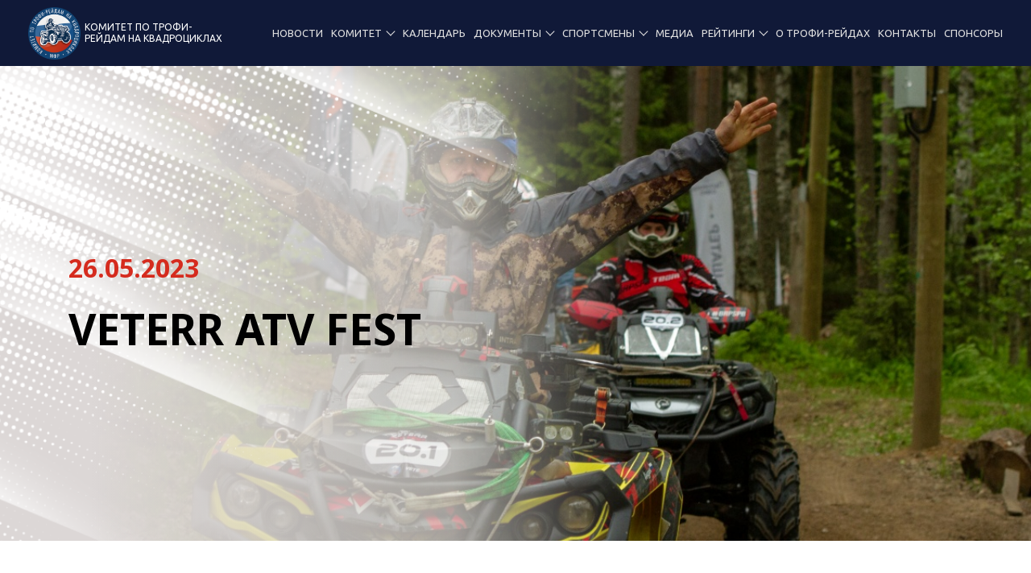

--- FILE ---
content_type: text/html; charset=UTF-8
request_url: https://atvrussia.com/news/veterr-atv-fest%202023/
body_size: 8621
content:

<!DOCTYPE html>
<html lang="ru">
<head>
    <meta http-equiv="Content-Type" content="text/html; charset=UTF-8" />
<meta name="robots" content="index, follow" />
<meta name="keywords" content="atvrussia.com" />
<link href="/bitrix/js/main/core/css/core.min.css?16252409782854" type="text/css" rel="stylesheet" />

<script type="text/javascript" data-skip-moving="true">(function(w, d, n) {var cl = "bx-core";var ht = d.documentElement;var htc = ht ? ht.className : undefined;if (htc === undefined || htc.indexOf(cl) !== -1){return;}var ua = n.userAgent;if (/(iPad;)|(iPhone;)/i.test(ua)){cl += " bx-ios";}else if (/Android/i.test(ua)){cl += " bx-android";}cl += (/(ipad|iphone|android|mobile|touch)/i.test(ua) ? " bx-touch" : " bx-no-touch");cl += w.devicePixelRatio && w.devicePixelRatio >= 2? " bx-retina": " bx-no-retina";var ieVersion = -1;if (/AppleWebKit/.test(ua)){cl += " bx-chrome";}else if ((ieVersion = getIeVersion()) > 0){cl += " bx-ie bx-ie" + ieVersion;if (ieVersion > 7 && ieVersion < 10 && !isDoctype()){cl += " bx-quirks";}}else if (/Opera/.test(ua)){cl += " bx-opera";}else if (/Gecko/.test(ua)){cl += " bx-firefox";}if (/Macintosh/i.test(ua)){cl += " bx-mac";}ht.className = htc ? htc + " " + cl : cl;function isDoctype(){if (d.compatMode){return d.compatMode == "CSS1Compat";}return d.documentElement && d.documentElement.clientHeight;}function getIeVersion(){if (/Opera/i.test(ua) || /Webkit/i.test(ua) || /Firefox/i.test(ua) || /Chrome/i.test(ua)){return -1;}var rv = -1;if (!!(w.MSStream) && !(w.ActiveXObject) && ("ActiveXObject" in w)){rv = 11;}else if (!!d.documentMode && d.documentMode >= 10){rv = 10;}else if (!!d.documentMode && d.documentMode >= 9){rv = 9;}else if (d.attachEvent && !/Opera/.test(ua)){rv = 8;}if (rv == -1 || rv == 8){var re;if (n.appName == "Microsoft Internet Explorer"){re = new RegExp("MSIE ([0-9]+[\.0-9]*)");if (re.exec(ua) != null){rv = parseFloat(RegExp.$1);}}else if (n.appName == "Netscape"){rv = 11;re = new RegExp("Trident/.*rv:([0-9]+[\.0-9]*)");if (re.exec(ua) != null){rv = parseFloat(RegExp.$1);}}}return rv;}})(window, document, navigator);</script>


<link href="/bitrix/cache/css/s1/atvrussia/page_f877431d541127ec0ebe70b8c362440c/page_f877431d541127ec0ebe70b8c362440c_v1.css?1683821394409" type="text/css"  rel="stylesheet" />
<link href="/bitrix/cache/css/s1/atvrussia/template_1d1de2eac0da8d434f79b749843c4829/template_1d1de2eac0da8d434f79b749843c4829_v1.css?1683819042376341" type="text/css"  data-template-style="true" rel="stylesheet" />







<!-- dev2fun module opengraph -->
<meta property="og:url" content="https://atvrussia.com/news/veterr-atv-fest 2023/"/>
<meta property="og:type" content="website"/>
<meta property="og:site_name" content="atvrussia.com"/>
<meta property="og:image" content="https://atvrussia.com/upload/dev2fun_opengraph/f36/f3607f2291324c26e72bddf0245e2a88.png"/>
<!-- /dev2fun module opengraph -->



    <meta charset="UTF-8">
    <meta name="viewport" content="width=device-width, initial-scale=1.0">
    <title>VETERR ATV FEST</title>
    <!--favicon-->
    <link rel="shortcut icon" href="/local/templates/atvrussia/img/favicon.png" type="image/png">
    <link rel="icon" href="/local/templates/atvrussia/img/favicon.png" type="image/png">

    <!--fonts-->
    <link href="https://fonts.googleapis.com/css2?family=Ubuntu:ital,wght@0,400;0,700;1,400;1,700&display=swap" rel="stylesheet">
    <link href="https://fonts.googleapis.com/css2?family=Noto+Sans:ital,wght@0,400;0,700;1,400;1,700&display=swap" rel="stylesheet">
    <link href="https://fonts.googleapis.com/css2?family=Roboto:wght@300&display=swap" rel="stylesheet">
    <link rel="stylesheet" href="https://cdn.jsdelivr.net/npm/flatpickr/dist/flatpickr.min.css">
    </head>

<body>
<div id="panel">
    </div>

<div class="wrapper">
    <header class="header">
        <div class="header__container container container--lg">
            <div class="header__content">
                <a href="/" class="header__logo logo-header">
                <span class="logo-header__img">
                    <picture>
                        <source srcset="/local/templates/atvrussia/img/logo.svg" type="image/webp">
<img src="/local/templates/atvrussia/img/logo.svg" alt="Комитет по трофи-рейдам на квадроциклах"/>                        </picture>
                </span>
                    <span class="logo-header__text">Комитет по трофи-рейдам на квадроциклах</span>
                </a>
                <button class="menu-trigger menu-trigger-js"><span class="menu-trigger__line"></span></button>
                <nav class="main-nav main-nav--js">
                        <ul class="main-nav__list">

    
        
        
            
                                    <li class="main-nav__item"><a href="/news/" class="main-nav__link selected">Новости</a></li>
                
            
        
        
    
        
        
                            <li class="main-nav__item main-nav__item--drop"><a href="/committee/" class="main-nav__link">Комитет</a>
                <button class="arrow-drop"></button>
                <div class="main-nav__hover">
                <ul>
            
        
        
    
        
        
            
                					<li><a href="/committee/">Руководство</a></li>
                
            
        
        
    
        
        
            
                					<li><a href="/committee#region-sovet">Региональный совет</a></li>
                
            
        
        
    
        
        
            
                					<li><a href="/committee/judiciary/"> Судьи</a></li>
                
            
        
        
    
                    </ul></div></li>        
        
            
                                    <li class="main-nav__item"><a href="/calendar-events/" class="main-nav__link">Календарь</a></li>
                
            
        
        
    
        
        
                            <li class="main-nav__item main-nav__item--drop"><a href="/documents/" class="main-nav__link">Документы</a>
                <button class="arrow-drop"></button>
                <div class="main-nav__hover">
                <ul>
            
        
        
    
        
        
            
                					<li><a href="/documents/organizatsionnye-dokumenty/">Организационные документы</a></li>
                
            
        
        
    
        
        
            
                					<li><a href="/documents/razryady-i-zvaniya/">Разряды и звания</a></li>
                
            
        
        
    
                    </ul></div></li>        
        
                            <li class="main-nav__item main-nav__item--drop"><a href="/athletes/" class="main-nav__link">Спортсмены</a>
                <button class="arrow-drop"></button>
                <div class="main-nav__hover">
                <ul>
            
        
        
    
        
        
            
                					<li><a href="/athletes/">Участники соревнований</a></li>
                
            
        
        
    
        
        
            
                					<li><a href="/athletes/?national_team=да&clear_cache=Y">Сборная России</a></li>
                
            
        
        
    
                    </ul></div></li>        
        
            
                                    <li class="main-nav__item"><a href="/media/" class="main-nav__link">Медиа</a></li>
                
            
        
        
    
        
        
                            <li class="main-nav__item main-nav__item--drop"><a href="/rating/" class="main-nav__link">Рейтинги</a>
                <button class="arrow-drop"></button>
                <div class="main-nav__hover">
                <ul>
            
        
        
    
        
        
            
                					<li><a href="/rating/rating_crew/">Рейтинг экипажей</a></li>
                
            
        
        
    
        
        
            
                					<li><a href="/rating/rating_competition/">Рейтинг соревнований</a></li>
                
            
        
        
    
                    </ul></div></li>        
        
            
                                    <li class="main-nav__item"><a href="/about/classes/" class="main-nav__link">О трофи-рейдах</a></li>
                
            
        
        
    
        
        
            
                                    <li class="main-nav__item"><a href="/contacts/" class="main-nav__link">Контакты</a></li>
                
            
        
        
    
        
        
            
                                    <li class="main-nav__item"><a href="/sponsors/" class="main-nav__link">Спонсоры</a></li>
                
            
        
        
    
    
    </ul>


                </nav>
            </div>
        </div>
    </header>
    <main class="main">




            <div class="breadcrumb-wrap">
        <div class="breadcrumb-wrap__container container">
            <link href="/bitrix/css/main/font-awesome.css?162524098328777" type="text/css" rel="stylesheet" />
<div class="bx-breadcrumb" itemprop="http://schema.org/breadcrumb" itemscope itemtype="http://schema.org/BreadcrumbList">
			<div class="bx-breadcrumb-item" id="bx_breadcrumb_0" itemprop="itemListElement" itemscope itemtype="http://schema.org/ListItem">
				
				<a href="/" title="Главная" itemprop="item">
					<span itemprop="name">Главная</span>
				</a>
				<meta itemprop="position" content="1" />
			</div>
			<div class="bx-breadcrumb-item" id="bx_breadcrumb_1" itemprop="itemListElement" itemscope itemtype="http://schema.org/ListItem">
				<i class="fa fa-arrow-right"></i>
				<a href="/news/" title="Новости" itemprop="item">
					<span itemprop="name">Новости</span>
				</a>
				<meta itemprop="position" content="2" />
			</div>
			<div class="bx-breadcrumb-item">
				<i class="fa fa-arrow-right"></i>
				<span>VETERR ATV FEST</span>
			</div><div style="clear:both"></div></div>        </div>
    </div>
    <div class="container" id="main-container">
    <div class="page-heading" id="heading-main">
        <div class="page-heading__name">
            <span class="page-heading__icon">
                                <picture>
                    <source srcset="/upload/icon-heading/img3.svg" type="image/webp"><img src="/upload/img/icon-heading/img3.svg" alt=""/>
                </picture>
            </span>
            <h1 class="page-heading__h1">VETERR ATV FEST</h1>
        </div>
    </div>
    



    <style>
        #heading-main, .breadcrumb-wrap{display: none;}
        #main-container{width: 100%; max-width: 100%; margin: 0px; padding: 0px;}
    </style>

    
    <div class="banner-page banner-page--two" style="background-image: url('/upload/iblock/410/410bfe868deb07dbfdcfa73e7f72e120.jpg');">
        <div class="banner-page__pattern">
            <div class="banner-page__container container">
                <div class="banner-page__content">
                    <span class="banner-page__date">
                        26.05.2023                    </span>
                    <h1 class="banner-page__name">
                        VETERR ATV FEST                    </h1>
                </div>
            </div>
        </div>
    </div>


    <div class="container">

        <div class="detail-page">
            <div class="detail-page__content">

                
                <div class="prop-block">
                    
                                            <b>Дата проведения:</b> 02.06.2023 18:38:00<br>
                    
                                            <b>Место проведения:</b> Ленинградская область <br>
                    
                    
                    
                                    </div>


                <b>Классы:</b><br>
 СПОРТ<br>
 ЭКСТРИМ<br>
 ЛЮБИТЕЛИ<br>
 <br>
 <b>2-4 июня </b>недалеко от Санкт-Петербурга состоится VETERR ATV FEST – мероприятие для всех фанатов отдыха на квадроциклах.<br>
 <br>
 <b>В рамках фестиваля пройдут:</b><br>
 - Отборочный этап Чемпионата России по трофи-рейдам на квадроциклах (1 спортивный день – 3 июня),<br>
 - Любительские соревнования на квадроциклах в разных классах (1 спортивный день – 3 июня),<br>
 - Туристический маршрут на квадроциклах и SSV (1 насыщенный день, 2 группы – 3 июня).<br>
 <br>
 <b>Проживание:</b><br>
 В первую очередь проживание на базе «Пасторское озеро» будет предложено зарегистрированным участникам фестиваля. Для бронирования и оплаты представитель организатора свяжется с участником, подавшим заявку через форму регистрации.<br>
 Гостям и зрителям мы предложим оставшиеся номера по окончании регистрации, примерно за неделю до начала мероприятия.<br>
 Забронировать проживание через отдел бронирования самой базы не получится, т.к. все номера зарезервированы под мероприятие и бронирование осуществляется только через представителя организатора.<br>
 <br>
 <b>Праздничная программа:</b><br>
 Вход на награждение и вечеринку бесплатный. О формате и способе оплаты праздничного ужина сообщим позже.<br>
 <br>
 <b>Контактная информация:</b><br>
<div>
	 Екатерина Тузова 8 (931)-261-71-33
</div>
<div>
 <br>
</div>
<div>
 <span style="color: #d52b1e;"><a target="_blank" href="https://drive.google.com/file/d/1aWQqb_m0uLtSSvkhXgJaJxOORhwIYb7t/view?usp=sharing"><b>Регламент отборочного этапа</b></a></span>
</div>
<div>
 <span style="color: #d52b1e;"><a target="_blank" href="https://drive.google.com/file/d/1ekwiSmo17Vcu3EqGaHdiCjPXPGfssM_t/view?usp=sharing"><b>Регламент традиционного соревнования</b></a></span><span style="color: #d52b1e;"><br>
 </span>
</div>
<div>
 <span style="color: #d52b1e;"><a target="_blank" href="https://drive.google.com/file/d/17ozuIRP1vzVnj6KDrngiLS7EL0xen0yh/view?usp=sharing">Программа соревнований</a><br>
 </span><span style="color: #d52b1e;"><a href="https://drive.google.com/file/d/1pS9OJCFyM798u5KLLAVge10myxn7vieW/view?usp=share_link"><b>Бюллетень №1 от&nbsp;от 29.05.2023 г., 20:30</b></a></span> к регламентам соревнований<br>
 <br>
 <span style="color: #d52b1e;"><a href="https://yandex.ru/maps/?ll=30.008149%2C60.269041&mode=usermaps&source=constructorLink&um=constructor%3A56aa415b7396a14190baa13fcdc8bba91e4b65ccaf1a4fd84d15daf6e97a52b7&z=12" target="_blank">Квадраты карт</a></span><br>
</div>
 <br>

                                    <div class="winners-block">
                        <h2>Победители:</h2>
                        Класс СПОРТ:<br>
 1. Родионов Антон&nbsp; / Иваньков Валерий (г. Санкт-Петербург)<br>
 2. Богданович Андрей / Махотин Сергей (Ленинградская обл., г. Никольское / Ярославская обл., г. Рыбинск)<br>
 3. Чайкин Александр / Гусев Николай (г. Санкт-Петербург)<br>
 <br>
 Класс ЭКСТРИМ:<br>
 1. Абрамов Роман / Мигунов Игорь (Ленинградская обл., г. Всеволожск)<br>
 2. Филиппов Андрей / Филиппов Андрей / Васильев Игорь (Псковская обл., г. Гдов)<br>
 3. Зуев Михаил / Мазалев Антон (Новгородская обл., г. Великий Новгород)<br>
 <br>
 Класс ЛЮБИТЕЛИ:<br>
 1. Бабарыгин Дмитрий / Ящук Владимир (г. Санкт-Петербург)<br>
 2. Миронов Павел / Симанин Николай / Калинин Алексей (г. Санкт-Петербург)<br>
 3. Филимонов Сергей / Дьячков Сергей / Осипов Павел (г. Санкт-Петербург)<br>
<br>
Поздравляем победителей и призеров!&nbsp;                    </div>
                            </div>



            <div class="detail-page__sidebar">

                                                                                

                                        
                    

                                                                <div class="sidebar-document">
                            <h2 class="sidebar-document__caption">Документы</h2>
                            <ul class="document-list">
                                                                                                        <li class="document-list__item">
                                        <a href="/upload/iblock/89a/89a96af43f3f9cae6506cc06b145a937.pdf" class="document-list__link" target="_blank">VETERR 2023 Пасторское - Протокол результатов - класс СПОРТ.pdf</a>
                                    </li>
                                                                                                        <li class="document-list__item">
                                        <a href="/upload/iblock/cde/cdefa00b6e32134fe655f341b48d850b.pdf" class="document-list__link" target="_blank">VETERR 2023 Пасторское - Протокол результатов - класс ЭКСТРИМ.pdf</a>
                                    </li>
                                                                                                        <li class="document-list__item">
                                        <a href="/upload/iblock/ae8/ae89bbd898553decd1635dea95c49646.pdf" class="document-list__link" target="_blank">VETERR 2023 Пасторское - Протокол результатов - класс ЛЮБИТЕЛИ.pdf</a>
                                    </li>
                                                            </ul>
                        </div>
                    
                </div>
            </div>


        

        <div class="gallery-main gallery-main--detail">
            <ul class="gallery-main__tabs tabs-gallery">
                <li class="tabs-gallery__li ">Фото</li>                            </ul>
            <div class="box-gallery box-gallery--visib">
                <div class="gallery-slider gallery-slider-js">
                                            <div class="slide">
                            <div class="card-post card-post--photo">
                                <a href="/upload/iblock/7e2/7e278800fbf507655dd02793c42b3827.jpg" class="card-post__img">
                                    <picture><source srcset="/upload/iblock/7e2/7e278800fbf507655dd02793c42b3827.jpg" type="image/webp">
                                        <img src="/upload/iblock/7e2/7e278800fbf507655dd02793c42b3827.jpg" alt=""/>
                                    </picture>
                                </a>
                                <div class="card-post__content">
                                    <a href="#" class="card-post__name">
                                                                            </a>
                                    <span class="card-post__date">
                                        26.05.2023                                    </span>
                                </div>
                            </div>
                        </div>
                                            <div class="slide">
                            <div class="card-post card-post--photo">
                                <a href="/upload/iblock/95a/95aa3460f09b1a4d21910b0898135908.jpg" class="card-post__img">
                                    <picture><source srcset="/upload/iblock/95a/95aa3460f09b1a4d21910b0898135908.jpg" type="image/webp">
                                        <img src="/upload/iblock/95a/95aa3460f09b1a4d21910b0898135908.jpg" alt=""/>
                                    </picture>
                                </a>
                                <div class="card-post__content">
                                    <a href="#" class="card-post__name">
                                                                            </a>
                                    <span class="card-post__date">
                                        26.05.2023                                    </span>
                                </div>
                            </div>
                        </div>
                                            <div class="slide">
                            <div class="card-post card-post--photo">
                                <a href="/upload/iblock/29a/29ae83a56eaa9c1b17e1e98edba69031.jpg" class="card-post__img">
                                    <picture><source srcset="/upload/iblock/29a/29ae83a56eaa9c1b17e1e98edba69031.jpg" type="image/webp">
                                        <img src="/upload/iblock/29a/29ae83a56eaa9c1b17e1e98edba69031.jpg" alt=""/>
                                    </picture>
                                </a>
                                <div class="card-post__content">
                                    <a href="#" class="card-post__name">
                                                                            </a>
                                    <span class="card-post__date">
                                        26.05.2023                                    </span>
                                </div>
                            </div>
                        </div>
                                            <div class="slide">
                            <div class="card-post card-post--photo">
                                <a href="/upload/iblock/bd0/bd03a8aad873fed60b52880e5e0626ab.jpg" class="card-post__img">
                                    <picture><source srcset="/upload/iblock/bd0/bd03a8aad873fed60b52880e5e0626ab.jpg" type="image/webp">
                                        <img src="/upload/iblock/bd0/bd03a8aad873fed60b52880e5e0626ab.jpg" alt=""/>
                                    </picture>
                                </a>
                                <div class="card-post__content">
                                    <a href="#" class="card-post__name">
                                                                            </a>
                                    <span class="card-post__date">
                                        26.05.2023                                    </span>
                                </div>
                            </div>
                        </div>
                                    </div>
            </div>

            <div class="box-gallery">
                <div class="gallery-slider gallery-slider-js">
                                    </div>
            </div>

        </div>


        <div class="share-box">
            <a href="https://vkontakte.ru/share.php?url=http://92.63.97.4/news/veterr-atv-fest%202023/" class="share-btn" target="_blank"><span class="share-btn__name">Поделиться новостью</span></a>
        </div>

    </div>





</div>



<div class="partner">
    <div class="partner__container container">
        <h2 class="partner__title">Партнёры</h2>
        <div class="partner__slider partner__slider-js">

                            
                <div class="slide">
                    <div class="slider-card">
                        <div class="slider-card__img">
 						<a href="https://brp.spb.ru/" rel="nofollow" target="_blank"> 
                            <picture>
                                <source srcset="/upload/iblock/d8f/d8f5019e6075447cee8a4446cb608ba9.png" type="image/webp">
										<img src="/upload/iblock/d8f/d8f5019e6075447cee8a4446cb608ba9.png" alt="Veterr"/>
                            </picture>
						</a>                        </div>
                                            </div>
                </div>

                            
                <div class="slide">
                    <div class="slider-card">
                        <div class="slider-card__img">
 						<a href="https://legionparts.ru/" rel="nofollow" target="_blank"> 
                            <picture>
                                <source srcset="/upload/iblock/53e/53e36f6e400ebc20659abd2cacf5239d.jpg" type="image/webp">
										<img src="/upload/iblock/53e/53e36f6e400ebc20659abd2cacf5239d.jpg" alt="LParts"/>
                            </picture>
						</a>                        </div>
                                            </div>
                </div>

            
        </div>
    </div>



    <div class="partner-line">
                            
            <div class="slide-line">
                <div class="slider-card-line">
                    <div class="slider-card__img-line">
<a href="https://brp.spb.ru/" rel="nofollow" target="_blank">                        <picture>
                            <source srcset="/upload/iblock/d8f/d8f5019e6075447cee8a4446cb608ba9.png" type="image/webp">
                            <img src="/upload/iblock/d8f/d8f5019e6075447cee8a4446cb608ba9.png" alt="Veterr"/>
                        </picture>
</a>                    </div>
                                    </div>
            </div>

                    
            <div class="slide-line">
                <div class="slider-card-line">
                    <div class="slider-card__img-line">
<a href="https://legionparts.ru/" rel="nofollow" target="_blank">                        <picture>
                            <source srcset="/upload/iblock/53e/53e36f6e400ebc20659abd2cacf5239d.jpg" type="image/webp">
                            <img src="/upload/iblock/53e/53e36f6e400ebc20659abd2cacf5239d.jpg" alt="LParts"/>
                        </picture>
</a>                    </div>
                                    </div>
            </div>

            </div>

</div>


















<!-- Modal -->
<div class="modal fade" id="feedbackModal" tabindex="-1" role="dialog" aria-labelledby="feedbackModalLabel" aria-hidden="true">
    <div class="modal-dialog modal-dialog-centered" role="document">
        <div class="modal-content">
            <div class="modal-header">
                <h5 class="modal-title" id="feedbackModalLabel">Свяжись с нами</h5>
                <button type="button" class="close" data-dismiss="modal" aria-label="Close"></button>
            </div>
            <div class="modal-body">
                <form class="feedback-form" method="POST" action="/ajax/ajax.php">
                    <div class="feedback-form__item">
                        <input class="input-control" type="text" name="name" placeholder="Имя"/>
                    </div>
                    <div class="feedback-form__item">
                        <input class="input-control" type="text" name="email" placeholder="E-mail"/>
                    </div>
                    <div class="feedback-form__item">
                        <input class="input-control" type="text" name="question" placeholder="Вопрос / комментарий / отзыв"/>
                    </div>
                    <div class="feedback-form__item-btn">
                        <button type="submit" class="btn-arrow">
                            <span class="btn-arrow__name">Отправить</span>
                            <span class="btn-arrow__icon btn-arrow__icon--xs">
                            <picture><source srcset="/local/templates/atvrussia/img/arrow-btn.svg" type="image/webp"><img src="/local/templates/atvrussia/img/arrow-btn.svg" alt=""/></picture>
                        </span>
                        </button>
                    </div>
                </form>
            </div>
        </div>
    </div>
</div>


</main>
<footer class="footer">
    <div class="footer__container container container--lg">
        <div class="footer__content">
            <div class="footer__logo-sec">
                <a href="/" class="footer__logo">
                    <picture>
                        <source srcset="/local/templates/atvrussia/img/logo.svg" type="image/webp">
<img src="/local/templates/atvrussia/img/logo.svg" alt="Комитет по трофи-рейдам на квадроциклах"/>                    </picture>
                </a>
                <div class="footer__logo-text">
                    © Комитет по трофи-рейдам на квадроциклах<br>
Федерации мотоциклетного спорта России                </div>
            </div>
            <div class="footer__info-sec">
                <nav class="main-nav">
                    
<ul class="main-nav__list">

			<li class="main-nav__item"><a href="/news/" class="main-nav__link selected">Новости</a></li>
		
			<li class="main-nav__item"><a href="/committee/" class="main-nav__link">Комитет</a></li>
		
			<li class="main-nav__item"><a href="/calendar-events/" class="main-nav__link">Календарь</a></li>
		
			<li class="main-nav__item"><a href="/documents/organizatsionnye-dokumenty/" class="main-nav__link">Документы</a></li>
		
			<li class="main-nav__item"><a href="/athletes/" class="main-nav__link">Спортсмены</a></li>
		
			<li class="main-nav__item"><a href="/media/" class="main-nav__link">Медиа</a></li>
		
			<li class="main-nav__item"><a href="/rating/rating_competition/" class="main-nav__link">Рейтинги</a></li>
		
			<li class="main-nav__item"><a href="/about/classes/" class="main-nav__link">О трофи-рейдах</a></li>
		
			<li class="main-nav__item"><a href="/contacts/" class="main-nav__link">Контакты</a></li>
		
			<li class="main-nav__item"><a href="/sponsors/" class="main-nav__link">Спонсоры</a></li>
		

</ul>

                </nav>
                <div class="footer__social social">
                    <a href="https://vk.com/atv_mfr_rus" class="social__link">
    <span><source srcset="/local/templates/atvrussia/img/vk-icon.svg" type="image/webp"><img src="/local/templates/atvrussia/img/vk-icon.svg" alt=""></span>
</a>

<a href="https://t.me/atvrussia" class="social__link">
    <span><source srcset="/local/templates/atvrussia/img/tg-icon.png" type="image/webp"><img src="/local/templates/atvrussia/img/tg-icon.png" alt=""></span>
</a>                </div>
                <div class="footer__prod-company prod-company">
                    <span class="prod-company__label">Разработка и поддержка сайта</span>
<a href="https://acroweb.ru" target="_blank" class="prod-company__logo">
	<picture><source srcset="/local/templates/atvrussia/img/acroweb-logo.svg" type="image/webp"><img src="/local/templates/atvrussia/img/acroweb-logo.svg" alt=""/></picture></a>                </div>
            </div>
        </div>
    </div>
</footer>
</div>

<script type="text/javascript">if(!window.BX)window.BX={};if(!window.BX.message)window.BX.message=function(mess){if(typeof mess==='object'){for(let i in mess) {BX.message[i]=mess[i];} return true;}};</script>
<script type="text/javascript">(window.BX||top.BX).message({'JS_CORE_LOADING':'Загрузка...','JS_CORE_NO_DATA':'- Нет данных -','JS_CORE_WINDOW_CLOSE':'Закрыть','JS_CORE_WINDOW_EXPAND':'Развернуть','JS_CORE_WINDOW_NARROW':'Свернуть в окно','JS_CORE_WINDOW_SAVE':'Сохранить','JS_CORE_WINDOW_CANCEL':'Отменить','JS_CORE_WINDOW_CONTINUE':'Продолжить','JS_CORE_H':'ч','JS_CORE_M':'м','JS_CORE_S':'с','JSADM_AI_HIDE_EXTRA':'Скрыть лишние','JSADM_AI_ALL_NOTIF':'Показать все','JSADM_AUTH_REQ':'Требуется авторизация!','JS_CORE_WINDOW_AUTH':'Войти','JS_CORE_IMAGE_FULL':'Полный размер'});</script><script type="text/javascript" src="/bitrix/js/main/core/core.min.js?1625240978252095"></script><script>BX.setJSList(['/bitrix/js/main/core/core_ajax.js','/bitrix/js/main/core/core_promise.js','/bitrix/js/main/polyfill/promise/js/promise.js','/bitrix/js/main/loadext/loadext.js','/bitrix/js/main/loadext/extension.js','/bitrix/js/main/polyfill/promise/js/promise.js','/bitrix/js/main/polyfill/find/js/find.js','/bitrix/js/main/polyfill/includes/js/includes.js','/bitrix/js/main/polyfill/matches/js/matches.js','/bitrix/js/ui/polyfill/closest/js/closest.js','/bitrix/js/main/polyfill/fill/main.polyfill.fill.js','/bitrix/js/main/polyfill/find/js/find.js','/bitrix/js/main/polyfill/matches/js/matches.js','/bitrix/js/main/polyfill/core/dist/polyfill.bundle.js','/bitrix/js/main/core/core.js','/bitrix/js/main/polyfill/intersectionobserver/js/intersectionobserver.js','/bitrix/js/main/lazyload/dist/lazyload.bundle.js','/bitrix/js/main/polyfill/core/dist/polyfill.bundle.js','/bitrix/js/main/parambag/dist/parambag.bundle.js']);
BX.setCSSList(['/bitrix/js/main/core/css/core.css','/bitrix/js/main/lazyload/dist/lazyload.bundle.css','/bitrix/js/main/parambag/dist/parambag.bundle.css']);</script>
<script type="text/javascript">(window.BX||top.BX).message({'LANGUAGE_ID':'ru','FORMAT_DATE':'DD.MM.YYYY','FORMAT_DATETIME':'DD.MM.YYYY HH:MI:SS','COOKIE_PREFIX':'BITRIX_SM','SERVER_TZ_OFFSET':'10800','SITE_ID':'s1','SITE_DIR':'/','USER_ID':'','SERVER_TIME':'1769076105','USER_TZ_OFFSET':'0','USER_TZ_AUTO':'Y','bitrix_sessid':'f4b9dc3dd5e9fa1deb1b8225d75e0599'});</script><script type="text/javascript"  src="/bitrix/cache/js/s1/atvrussia/kernel_main/kernel_main_v1.js?1687359868153580"></script>
<script type="text/javascript"  src="/bitrix/cache/js/s1/atvrussia/kernel_main_polyfill_customevent/kernel_main_polyfill_customevent_v1.js?16838190421051"></script>
<script type="text/javascript" src="/bitrix/js/ui/dexie/dist/dexie.bitrix.bundle.min.js?162524102160291"></script>
<script type="text/javascript" src="/bitrix/js/main/core/core_ls.min.js?16252409787365"></script>
<script type="text/javascript" src="/bitrix/js/main/core/core_frame_cache.min.js?162524097810532"></script>
<script type="text/javascript">BX.setJSList(['/bitrix/js/main/core/core_fx.js','/bitrix/js/main/session.js','/bitrix/js/main/pageobject/pageobject.js','/bitrix/js/main/core/core_window.js','/bitrix/js/main/date/main.date.js','/bitrix/js/main/core/core_date.js','/bitrix/js/main/utils.js','/bitrix/js/main/polyfill/customevent/main.polyfill.customevent.js','/local/templates/atvrussia/js/moment.min.js','/local/templates/atvrussia/js/jquery-3.6.0.min.js','/local/templates/atvrussia/js/bootstrap.bundle.min.js','/local/templates/atvrussia/js/jquery.fancybox.min.js','/local/templates/atvrussia/js/jquery.form.min.js','/local/templates/atvrussia/js/jquery.validate.js','/local/templates/atvrussia/js/slick.js','/local/templates/atvrussia/js/slick.animation.js','/local/templates/atvrussia/js/send_form.js','/local/templates/atvrussia/js/script.js']);</script>
<script type="text/javascript">BX.setCSSList(['/local/templates/atvrussia/components/bitrix/news/news_main/bitrix/news.detail/.default/style.css','/local/templates/atvrussia/css/bootstrap.min.css','/local/templates/atvrussia/css/jquery.fancybox.css','/local/templates/atvrussia/css/style.min.css','/local/templates/atvrussia/css/common.css','/local/templates/atvrussia/components/bitrix/menu/top_menu/style.css','/local/templates/atvrussia/components/bitrix/breadcrumb/crumbs/style.css','/local/templates/atvrussia/components/bitrix/system.pagenavigation/.default/style.css','/local/templates/atvrussia/components/bitrix/news.list/partners/style.css','/local/templates/atvrussia/components/bitrix/menu/bottom_menu/style.css','/local/templates/atvrussia/template_styles.css']);</script>
<script type="text/javascript"  src="/bitrix/cache/js/s1/atvrussia/template_03c7dccf9f4f7fead3937bcc4edb71e0/template_03c7dccf9f4f7fead3937bcc4edb71e0_v1.js?1683819042586230"></script>
<script type="text/javascript">var _ba = _ba || []; _ba.push(["aid", "c054bcdcb4737065d75c171a1c2c83f7"]); _ba.push(["host", "atvrussia.com"]); (function() {var ba = document.createElement("script"); ba.type = "text/javascript"; ba.async = true;ba.src = (document.location.protocol == "https:" ? "https://" : "http://") + "bitrix.info/ba.js";var s = document.getElementsByTagName("script")[0];s.parentNode.insertBefore(ba, s);})();</script>


<script src="https://cdn.jsdelivr.net/npm/flatpickr"></script>

</body>
</html>

--- FILE ---
content_type: text/css
request_url: https://atvrussia.com/bitrix/cache/css/s1/atvrussia/page_f877431d541127ec0ebe70b8c362440c/page_f877431d541127ec0ebe70b8c362440c_v1.css?1683821394409
body_size: 247
content:


/* Start:/local/templates/atvrussia/components/bitrix/news/news_main/bitrix/news.detail/.default/style.css?1625496241155*/
div.news-detail
{
	word-wrap: break-word;
}
div.news-detail img.detail_picture
{
	float:left;
	margin:0 8px 6px 1px;
}
.news-date-time
{
	color:#486DAA;
}

/* End */
/* /local/templates/atvrussia/components/bitrix/news/news_main/bitrix/news.detail/.default/style.css?1625496241155 */


--- FILE ---
content_type: image/svg+xml
request_url: https://atvrussia.com/local/templates/atvrussia/img/acroweb-logo.svg
body_size: 13223
content:
<svg width="140" height="23" fill="none" xmlns="http://www.w3.org/2000/svg"><g clip-path="url(#clip0)"><path d="M12.454 14.484l-1.925 4.44-2.508-5.753-1.18 2.72 2.655 6.087c.079.182.22.338.406.448.185.11.405.17.63.17.226 0 .447-.06.632-.171a.988.988 0 00.406-.45l2.59-5.968-1.187-2.716-.519 1.193zM37.575.32a1.277 1.277 0 00-.846.027 1.027 1.027 0 00-.577.532L28.326 18.93 20.429.815a1 1 0 00-.457-.477 1.257 1.257 0 00-.701-.135 1.193 1.193 0 00-.651.263.913.913 0 00-.326.55L15.745 6.9l1.187 2.716 2.48-5.72 7.88 18.07a.99.99 0 00.406.448c.186.11.406.17.631.17.226 0 .447-.06.632-.17a.988.988 0 00.405-.45l8.86-20.424a.83.83 0 00-.033-.725 1.06 1.06 0 00-.618-.495zM4.779 5.73L2.637.815a.905.905 0 00-.088-.154L2.515.617A.968.968 0 002.43.524l-.044-.04a1.071 1.071 0 00-.112-.082L2.237.376a1.163 1.163 0 00-.166-.082L2.024.279a1.242 1.242 0 00-.136-.04h-.064L1.69.224h-.27c-.06.01-.12.023-.18.04h-.023A1.213 1.213 0 00.849.46a.968.968 0 00-.252.302.83.83 0 00-.027.728l3.497 8.021 1.18-2.719-.468-1.062z" fill="#8D769E"/><path d="M11.496.815a.989.989 0 00-.406-.448 1.239 1.239 0 00-.63-.17c-.227.001-.447.06-.632.171a.988.988 0 00-.406.45L.562 21.253a.838.838 0 00-.002.752.964.964 0 00.254.315c.109.09.237.159.378.204a1.277 1.277 0 00.875-.037c.135-.057.255-.137.353-.235a.925.925 0 00.217-.335l7.826-18.05 7.893 18.102a.93.93 0 00.22.331c.098.097.218.175.353.23a1.274 1.274 0 00.869.034c.14-.045.267-.113.375-.202a.964.964 0 00.254-.313.836.836 0 00.003-.747L11.496.815z" fill="#7E9592"/><path d="M49.956 10.161h-7.748l-1.501 3.377H39.47L45.475.262h1.237l5.975 13.276H51.45l-1.494-3.377zm-.42-.95l-3.444-7.717-3.443 7.718h6.887z" fill="#C1C1C1"/><path d="M53.026 13.727h-1.694l-1.501-3.374h-7.457l-1.501 3.374h-1.695L45.353.073h1.54l6.133 13.654zm-1.406-.378h.763L46.57.454h-.935L39.809 13.35h.762l1.502-3.375h8.052l1.495 3.375zm-1.752-3.945H42.33L46.096.96l3.772 8.443zm-6.897-.379h6.246l-3.121-6.987-3.125 6.987zm11.997-.23a4.261 4.261 0 01.412-1.918 4.876 4.876 0 011.258-1.623 5.81 5.81 0 011.9-1.068 6.485 6.485 0 012.236-.34c2.162 0 4.02.95 4.813 2.428l-.906.454c-.64-1.193-2.142-1.97-3.907-1.97-1.247 0-2.444.425-3.325 1.182-.882.758-1.378 1.785-1.378 2.857 0 1.071.496 2.099 1.378 2.856.882.758 2.078 1.183 3.325 1.183a4.984 4.984 0 002.31-.505 4.127 4.127 0 001.665-1.466l.93.475c-.482.75-1.193 1.37-2.058 1.795a6.138 6.138 0 01-2.844.613 6.489 6.489 0 01-2.238-.34 5.813 5.813 0 01-1.901-1.068 4.874 4.874 0 01-1.258-1.625 4.256 4.256 0 01-.412-1.92z" fill="#C1C1C1"/><path d="M60.774 13.937c-1.587 0-3.11-.542-4.231-1.506-1.123-.964-1.753-2.271-1.753-3.634s.63-2.67 1.753-3.635c1.122-.964 2.644-1.505 4.23-1.505 2.251 0 4.173.972 5.013 2.538l.085.158-1.288.634-.102-.189c-.616-1.15-2.033-1.863-3.707-1.863-1.189 0-2.33.405-3.17 1.128-.84.722-1.313 1.701-1.313 2.722s.473 2 1.313 2.723c.84.722 1.981 1.128 3.17 1.128a4.724 4.724 0 002.193-.476 3.913 3.913 0 001.582-1.388l.109-.175 1.305.667-.095.16c-.5.78-1.239 1.427-2.137 1.87a6.393 6.393 0 01-2.957.643zm0-9.899c-1.47 0-2.88.502-3.919 1.394-1.039.893-1.622 2.104-1.622 3.366 0 1.263.583 2.473 1.623 3.366 1.039.893 2.448 1.394 3.918 1.394.92.021 1.83-.166 2.638-.544a4.994 4.994 0 001.968-1.604l-.55-.291a4.408 4.408 0 01-1.736 1.419 5.25 5.25 0 01-2.33.482c-1.284-.03-2.503-.487-3.399-1.277-.895-.79-1.397-1.85-1.397-2.952 0-1.103.502-2.162 1.397-2.952.896-.79 2.115-1.248 3.398-1.277 1.756 0 3.264.722 4 1.895l.525-.264c-.796-1.33-2.511-2.158-4.514-2.158v.003zm13.336-.116v.911c-1.898 0-3.687 1.005-3.687 3.433v5.272h-1.105V4.056h1.105v1.857c.752-1.496 2.186-1.991 3.688-1.991z" fill="#C1C1C1"/><path d="M70.65 13.727h-1.546v-9.86h1.546v1.307c.756-.947 1.939-1.442 3.467-1.442h.22v1.29h-.22c-1.674 0-3.467.853-3.467 3.243v5.462zm-1.105-.378h.678V8.265c0-2.564 1.939-3.543 3.687-3.618v-.533c-1.569.052-2.667.681-3.263 1.872l-.424.844V4.242h-.678v9.107zm6.595-4.554c-.006-.985.328-1.95.96-2.773.632-.822 1.535-1.465 2.592-1.846a6.682 6.682 0 013.35-.297c1.126.188 2.162.66 2.976 1.353.815.695 1.37 1.58 1.598 2.547a4.33 4.33 0 01-.32 2.88c-.436.911-1.177 1.69-2.13 2.24a6.487 6.487 0 01-3.22.846 6.555 6.555 0 01-2.225-.357 5.873 5.873 0 01-1.89-1.07 4.938 4.938 0 01-1.259-1.614 4.315 4.315 0 01-.431-1.909zm10.466 0a3.628 3.628 0 00-.803-2.223c-.517-.656-1.25-1.166-2.104-1.466a5.388 5.388 0 00-2.698-.215 4.941 4.941 0 00-2.383 1.107c-.65.563-1.09 1.28-1.266 2.057a3.49 3.49 0 00.276 2.316c.356.731.957 1.355 1.727 1.794a5.234 5.234 0 002.595.668 5.294 5.294 0 001.797-.3c.57-.203 1.086-.5 1.52-.877a3.98 3.98 0 001.006-1.314c.23-.492.343-1.017.333-1.547z" fill="#C1C1C1"/><path d="M81.95 13.937a6.695 6.695 0 01-3.317-.876c-.98-.567-1.744-1.371-2.193-2.31a4.467 4.467 0 01-.33-2.968c.233-.995.804-1.909 1.642-2.625.837-.717 1.903-1.204 3.063-1.401a6.898 6.898 0 013.453.296c1.092.39 2.025 1.048 2.68 1.893.657.844 1.007 1.837 1.007 2.852a4.48 4.48 0 01-.446 1.977 5.132 5.132 0 01-1.302 1.675 6.099 6.099 0 01-1.954 1.111 6.805 6.805 0 01-2.303.376zm0-9.899a6.202 6.202 0 00-3.072.812c-.909.526-1.615 1.27-2.03 2.14a4.139 4.139 0 00-.306 2.75c.216.921.745 1.768 1.522 2.431.775.664 1.763 1.115 2.837 1.297a6.388 6.388 0 003.198-.274c1.011-.36 1.876-.97 2.483-1.753.608-.783.933-1.702.933-2.643a4.155 4.155 0 00-.413-1.832 4.75 4.75 0 00-1.206-1.552 5.648 5.648 0 00-1.812-1.03 6.305 6.305 0 00-2.134-.349v.003zm0 8.99a5.525 5.525 0 01-2.748-.694c-.816-.46-1.454-1.118-1.833-1.89a3.681 3.681 0 01-.299-2.448c.185-.823.651-1.58 1.338-2.175.687-.596 1.564-1.002 2.52-1.169a5.68 5.68 0 012.852.235c.902.319 1.674.86 2.217 1.557.543.697.833 1.516.833 2.354a3.663 3.663 0 01-.354 1.618 4.18 4.18 0 01-1.055 1.374 4.97 4.97 0 01-1.591.918 5.561 5.561 0 01-1.88.318v.002zm0-8.079a5.029 5.029 0 00-2.502.63c-.742.419-1.323 1.017-1.67 1.72a3.349 3.349 0 00-.272 2.227c.168.749.59 1.438 1.216 1.98a4.74 4.74 0 002.293 1.064c.87.152 1.773.078 2.595-.212.821-.29 1.524-.784 2.018-1.418a3.475 3.475 0 00.758-2.142 3.331 3.331 0 00-.321-1.472 3.81 3.81 0 00-.959-1.25 4.527 4.527 0 00-1.446-.836 5.06 5.06 0 00-1.71-.29zM90.626.262h1.237L95.859 12.2 100.163.262h1.389l4.329 11.937L109.856.262h1.237l-4.484 13.276h-1.413l-4.328-11.966-4.348 11.966h-1.414L90.626.262z" fill="#C1C1C1"/><path d="M106.776 13.727h-1.742L100.868 2.21l-4.185 11.517H94.94L90.33.073h1.695l3.84 11.456L100 .073h1.715l4.155 11.456L109.687.073h1.695l-4.606 13.654zm-1.417-.378h1.085L110.799.454h-.776l-4.125 12.4L101.4.45h-1.064l-4.477 12.403L91.704.45h-.786l4.355 12.895h1.084L100.868.932l4.491 12.417zm18.471-4.516c0 .152-.024.292-.024.455h-9.998c.264 2.142 2.162 3.546 4.68 3.546 1.81 0 3.179-.722 3.82-1.727l.972.492c-.904 1.29-2.626 2.143-4.812 2.143-3.389 0-5.806-2.088-5.806-4.95 0-2.788 2.339-4.949 5.718-4.949s5.45 2.393 5.45 4.99zm-10.022-.474h8.876c-.244-2.315-2.142-3.604-4.304-3.604-1.159-.03-2.285.331-3.139 1.005-.854.674-1.368 1.607-1.433 2.602v-.003z" fill="#C1C1C1"/><path d="M118.465 13.937c-3.491 0-6.026-2.16-6.026-5.139 0-2.978 2.498-5.138 5.938-5.138 3.684 0 5.673 2.667 5.673 5.176v.644h-9.991c.339 1.904 2.094 3.167 4.43 3.167 1.619 0 2.975-.608 3.626-1.627l.108-.172 1.356.69-.115.163c-.993 1.42-2.817 2.236-4.999 2.236zm-.088-9.899c-3.186 0-5.498 2.003-5.498 4.76 0 2.757 2.349 4.76 5.586 4.76 1.938 0 3.565-.687 4.504-1.89l-.586-.29c-.763 1.04-2.203 1.656-3.898 1.656-2.657 0-4.626-1.493-4.901-3.715l-.027-.21h10.032v-.264c.021-2.338-1.813-4.81-5.212-4.81v.003zm4.548 4.513h-9.361l.02-.207c.072-1.04.611-2.017 1.505-2.723.893-.706 2.071-1.087 3.284-1.062 2.471 0 4.288 1.517 4.525 3.785l.027.207zm-8.869-.379h8.381c-.302-1.936-1.905-3.223-4.067-3.223-1.061-.033-2.096.281-2.898.88-.802.597-1.309 1.434-1.42 2.34l.004.003zm25.14.624c.01.649-.13 1.293-.414 1.895a4.894 4.894 0 01-1.235 1.61 5.836 5.836 0 01-1.865 1.074 6.511 6.511 0 01-2.203.37 5.91 5.91 0 01-2.772-.623c-.838-.426-1.522-1.044-1.973-1.785v2.201h-1.105V.262h1.105v5.992c.451-.741 1.135-1.36 1.973-1.784a5.91 5.91 0 012.772-.624 6.51 6.51 0 012.203.37 5.835 5.835 0 011.865 1.074 4.895 4.895 0 011.235 1.61c.284.602.424 1.246.414 1.896zm-1.104 0a3.634 3.634 0 00-.799-2.23c-.517-.658-1.249-1.171-2.105-1.473a5.4 5.4 0 00-2.703-.221 4.96 4.96 0 00-2.391 1.104c-.652.563-1.096 1.28-1.275 2.059a3.496 3.496 0 00.27 2.32c.355.734.955 1.361 1.724 1.802a5.241 5.241 0 002.598.677 5.315 5.315 0 001.802-.3 4.755 4.755 0 001.527-.875 4.013 4.013 0 001.014-1.314 3.515 3.515 0 00.341-1.55h-.003z" fill="#C1C1C1"/><path d="M133.479 13.937a6.179 6.179 0 01-2.547-.486 5.3 5.3 0 01-1.988-1.45v1.726h-1.545V.073h1.545v5.531a5.3 5.3 0 011.984-1.447 6.179 6.179 0 012.541-.486c1.587 0 3.109.542 4.231 1.506 1.122.964 1.752 2.271 1.752 3.634 0 1.364-.63 2.67-1.752 3.635-1.122.964-2.644 1.505-4.231 1.505l.01-.014zm-4.969-3.357l.417.67c.432.712 1.087 1.305 1.891 1.713a5.648 5.648 0 002.661.595c1.47 0 2.879-.501 3.918-1.394 1.039-.893 1.623-2.103 1.623-3.366 0-1.262-.584-2.473-1.623-3.366-1.039-.892-2.448-1.394-3.918-1.394a5.648 5.648 0 00-2.661.595c-.804.408-1.459 1.002-1.891 1.714l-.417.67V.45h-.678v12.895h.678V10.58zm4.901 2.448a5.521 5.521 0 01-2.742-.703c-.813-.462-1.448-1.121-1.824-1.894a3.673 3.673 0 01-.29-2.446c.187-.821.654-1.577 1.342-2.17a5.215 5.215 0 012.521-1.164 5.682 5.682 0 012.849.237c.901.32 1.671.862 2.213 1.558.543.696.832 1.515.832 2.352a3.667 3.667 0 01-.356 1.622 4.192 4.192 0 01-1.06 1.377 4.99 4.99 0 01-1.598.916 5.564 5.564 0 01-1.887.313v.002zm0-8.079a5.026 5.026 0 00-2.495.64c-.739.421-1.317 1.021-1.659 1.724a3.348 3.348 0 00-.263 2.225c.171.748.596 1.435 1.222 1.976.625.54 1.423.908 2.293 1.058a5.17 5.17 0 002.592-.216c.82-.291 1.52-.784 2.014-1.418a3.477 3.477 0 00.756-2.14 3.332 3.332 0 00-.323-1.476 3.812 3.812 0 00-.964-1.254 4.546 4.546 0 00-1.455-.834 5.068 5.068 0 00-1.718-.285zM46.98 17.867l-1.749 4.743h-.607l-1.535-4.038-1.535 4.038h-.607l-1.745-4.74h.606l1.468 4.125 1.545-4.125h.573l1.546 4.125 1.467-4.125.573-.003zm6.046 2.391v.227h-4.995c.046.498.316.961.753 1.292.436.33 1.004.503 1.585.48.38.017.76-.055 1.095-.209a2 2 0 00.813-.664l.485.248a2.607 2.607 0 01-1.036.812 3.086 3.086 0 01-1.37.26c-.764.004-1.5-.252-2.044-.712-.544-.46-.853-1.088-.86-1.745-.005-.656.293-1.287.829-1.755.536-.468 1.267-.733 2.03-.738 1.682.006 2.715 1.205 2.715 2.504zm-5.012-.236h4.436c-.122-1.165-1.07-1.802-2.152-1.802a2.441 2.441 0 00-1.557.507c-.423.337-.678.8-.71 1.295h-.017zm11.96.215c.005.325-.065.647-.207.948a2.449 2.449 0 01-.618.806c-.267.23-.584.412-.934.536a3.243 3.243 0 01-1.101.185 2.95 2.95 0 01-1.386-.313 2.435 2.435 0 01-.987-.892v1.1h-.552V15.97h.552v2.996c.226-.37.567-.68.987-.893.419-.213.899-.32 1.386-.312.378-.002.753.06 1.102.185.35.124.667.306.934.537.266.231.476.505.618.806.141.302.212.624.206.95zm-.552 0a1.817 1.817 0 00-.401-1.112 2.303 2.303 0 00-1.052-.735 2.699 2.699 0 00-1.35-.11 2.476 2.476 0 00-1.194.553 1.94 1.94 0 00-.637 1.028 1.75 1.75 0 00.136 1.16c.177.366.477.679.861.9.385.22.836.337 1.298.337.309.002.615-.05.9-.15a2.37 2.37 0 00.763-.438c.218-.189.39-.412.506-.658.116-.246.174-.51.17-.775zm8.266 1.13c0 .777-.793 1.345-1.976 1.345-1.105 0-1.834-.446-2.098-1.054l.474-.236c.2.512.797.835 1.624.835.772 0 1.423-.29 1.423-.89 0-1.29-3.345-.55-3.345-2.257 0-.748.75-1.345 1.878-1.345.387-.02.773.06 1.107.229.334.169.603.42.77.72l-.464.227a1.324 1.324 0 00-.575-.55 1.633 1.633 0 00-.838-.172c-.719 0-1.325.324-1.325.891.003 1.27 3.345.521 3.345 2.257zm2.155-3.025v3.083c0 .835.519.853 1.644.768v.428c-1.447.19-2.206-.113-2.206-1.193v-3.086h-1.214v-.466h1.227v-1.194l.563-.142v1.327H71.5v.475h-1.658zm7.351-.475v4.74h-.552v-.9a1.92 1.92 0 01-.812.758 2.351 2.351 0 01-1.164.247c-1.315 0-2.142-.748-2.142-1.896v-2.949h.563v2.95c0 .873.586 1.455 1.623 1.455s1.932-.605 1.932-1.886v-2.504l.552-.015zm6.976-1.895v6.638h-.553v-1.1c-.226.37-.567.68-.986.892-.42.213-.9.322-1.386.313-.764 0-1.497-.26-2.037-.725-.54-.464-.844-1.093-.844-1.75 0-.656.303-1.285.844-1.75.54-.464 1.273-.724 2.037-.724.486-.01.966.1 1.386.312.419.213.76.522.986.893v-2.999h.552zm-.553 4.268a1.817 1.817 0 00-.4-1.113 2.303 2.303 0 00-1.053-.734 2.698 2.698 0 00-1.35-.11 2.475 2.475 0 00-1.194.553 1.933 1.933 0 00-.636 1.028 1.75 1.75 0 00.135 1.16c.178.366.478.679.862.899.384.22.836.338 1.298.338.309.002.615-.05.901-.15a2.38 2.38 0 00.763-.44c.218-.188.39-.412.506-.658.115-.246.173-.51.168-.776v.003zm1.946-3.898c0-.075.025-.148.074-.21a.433.433 0 01.198-.14.508.508 0 01.254-.021c.085.014.164.05.226.103.061.053.103.12.12.194a.33.33 0 01-.025.219.398.398 0 01-.162.17.494.494 0 01-.556-.047.353.353 0 01-.13-.268zm.165 1.525h.553v4.74h-.553v-4.74zm1.732 2.37a2.245 2.245 0 01.48-1.386 2.843 2.843 0 011.296-.923 3.342 3.342 0 011.674-.149c.564.094 1.081.33 1.489.676.407.347.685.79.799 1.273.114.483.058.984-.16 1.44a2.61 2.61 0 01-1.063 1.12 3.245 3.245 0 01-1.61.424 3.28 3.28 0 01-1.113-.178 2.942 2.942 0 01-.946-.534 2.472 2.472 0 01-.63-.808 2.158 2.158 0 01-.216-.955zm5.233 0a1.813 1.813 0 00-.402-1.11 2.3 2.3 0 00-1.053-.733 2.694 2.694 0 00-1.348-.107c-.452.08-.867.272-1.192.553-.324.282-.544.64-.632 1.03-.088.388-.04.791.138 1.157.178.365.479.677.863.896.385.22.836.336 1.298.335.307 0 .611-.053.894-.155.284-.102.54-.25.756-.439.215-.188.385-.411.5-.656.113-.245.17-.507.165-.77h.013z" fill="#C1C1C1"/></g><defs><clipPath id="clip0"><path fill="#fff" transform="translate(.155)" d="M0 0h139.635v23H0z"/></clipPath></defs></svg>

--- FILE ---
content_type: image/svg+xml
request_url: https://atvrussia.com/local/templates/atvrussia/img/share-gray.svg
body_size: 528
content:
<svg width="26" height="26" fill="none" xmlns="http://www.w3.org/2000/svg"><path d="M19.5 17.475a3.14 3.14 0 00-2.128.834l-7.72-4.502c.06-.244.098-.499.098-.759s-.038-.513-.098-.758l7.638-4.458a3.224 3.224 0 002.21.878 3.253 3.253 0 003.25-3.25 3.253 3.253 0 00-3.25-3.25 3.253 3.253 0 00-3.25 3.25c0 .26.038.515.098.758L8.71 10.676a3.23 3.23 0 00-2.21-.878 3.253 3.253 0 00-3.25 3.25 3.253 3.253 0 003.25 3.25c.822 0 1.612-.314 2.21-.877l7.72 4.502c-.058.232-.087.47-.088.71a3.157 3.157 0 103.158-3.158z" fill="#6A6A6A"/></svg>

--- FILE ---
content_type: image/svg+xml
request_url: https://atvrussia.com/local/templates/atvrussia/img/arrow-slider.svg
body_size: 208
content:
<svg width="43" height="43" fill="none" xmlns="http://www.w3.org/2000/svg"><path d="M25.71 38.04l-4.42 4.42L.332 21.5 21.291.54l4.418 4.42-13.415 13.415H42.25v6.25H12.294L25.709 38.04z" fill="#C1C1C1"/></svg>

--- FILE ---
content_type: image/svg+xml
request_url: https://atvrussia.com/local/templates/atvrussia/img/download-icon.svg
body_size: 392
content:
<svg width="24" height="24" fill="none" xmlns="http://www.w3.org/2000/svg"><path d="M19 13v5c0 .55-.45 1-1 1H6c-.55 0-1-.45-1-1v-5c0-.55-.45-1-1-1s-1 .45-1 1v6c0 1.1.9 2 2 2h14c1.1 0 2-.9 2-2v-6c0-.55-.45-1-1-1s-1 .45-1 1zm-6-.33l1.88-1.88a.997.997 0 011.41 1.41l-3.59 3.59a.994.994 0 01-1.41 0L7.7 12.2a.997.997 0 011.41-1.41L11 12.67V4c0-.55.45-1 1-1s1 .45 1 1v8.67z" fill="#D52B1E"/></svg>

--- FILE ---
content_type: image/svg+xml
request_url: https://atvrussia.com/upload/icon-heading/img3.svg
body_size: 948
content:
<svg width="30" height="24" fill="none" xmlns="http://www.w3.org/2000/svg"><path d="M24.6 2.1v17.7a.6.6 0 001.19.108l.01-.108V3.6h1.5a2.1 2.1 0 012.093 1.927l.007.173v14.4a3.9 3.9 0 01-3.68 3.894L25.5 24h-21a3.9 3.9 0 01-3.894-3.68L.6 20.1v-18A2.1 2.1 0 012.527.007L2.7 0h19.8a2.1 2.1 0 012.093 1.927l.007.173v17.7V2.1zM9.896 10.805H6.9a2.1 2.1 0 00-2.093 1.927l-.007.173V15.9a2.1 2.1 0 001.927 2.093L6.9 18h2.996a2.1 2.1 0 002.093-1.928l.006-.172v-2.995a2.1 2.1 0 00-1.927-2.094l-.172-.006zM19.5 16.2h-4.2l-.122.008a.9.9 0 000 1.784L15.3 18h4.2l.122-.009a.9.9 0 000-1.783L19.5 16.2zM6.9 12.605h2.996a.3.3 0 01.292.23l.008.07V15.9a.3.3 0 01-.231.292l-.069.008H6.9a.3.3 0 01-.292-.232L6.6 15.9v-2.995a.3.3 0 01.232-.293l.068-.007h2.996H6.9zm12.6-1.8h-4.2l-.122.007a.9.9 0 000 1.784l.122.009h4.2l.122-.009a.9.9 0 000-1.784l-.122-.007zm0-5.409H5.7l-.122.009a.9.9 0 000 1.783l.122.008h13.8l.122-.008a.9.9 0 000-1.783l-.122-.009z" fill="#D52B1E"/></svg>

--- FILE ---
content_type: image/svg+xml
request_url: https://atvrussia.com/local/templates/atvrussia/img/arrow-btn.svg
body_size: 227
content:
<svg width="12" height="12" fill="none" xmlns="http://www.w3.org/2000/svg"><path d="M11.75 1.42A.75.75 0 0011 .67H4.25a.75.75 0 000 1.5h6v6a.75.75 0 001.5 0V1.42zM1.53 11.95l10-10L10.47.89l-10 10 1.06 1.06z" fill="#fff"/></svg>

--- FILE ---
content_type: image/svg+xml
request_url: https://atvrussia.com/local/templates/atvrussia/img/search-icon.svg
body_size: 559
content:
<svg width="87" height="87" fill="none" xmlns="http://www.w3.org/2000/svg"><path d="M36.25 65.25a28.826 28.826 0 0017.752-6.119l15.935 15.936 5.126-5.126-15.936-15.936A28.826 28.826 0 0065.25 36.25c0-15.99-13.01-29-29-29s-29 13.01-29 29 13.01 29 29 29zm0-50.75C48.245 14.5 58 24.255 58 36.25S48.245 58 36.25 58 14.5 48.245 14.5 36.25 24.255 14.5 36.25 14.5z" fill="#fff"/><path d="M41.369 31.125A7.217 7.217 0 0143.5 36.25h7.25A14.416 14.416 0 0046.495 26c-5.489-5.481-15.004-5.481-20.489 0l5.119 5.133c2.755-2.748 7.503-2.74 10.244-.007z" fill="#fff"/></svg>

--- FILE ---
content_type: image/svg+xml
request_url: https://atvrussia.com/local/templates/atvrussia/img/pattern-right-red.svg
body_size: 508331
content:
<svg width="610" height="589" fill="none" xmlns="http://www.w3.org/2000/svg" xmlns:xlink="http://www.w3.org/1999/xlink"><path fill="url(#pattern0)" d="M0 0h773v589H0z"/><defs><pattern id="pattern0" patternContentUnits="objectBoundingBox" width="1" height="1"><use xlink:href="#image0" transform="matrix(.00127 0 0 .00167 .071 0)"/></pattern><image id="image0" width="900" height="600" xlink:href="[data-uri]"/></defs></svg>

--- FILE ---
content_type: image/svg+xml
request_url: https://atvrussia.com/local/templates/atvrussia/img/arrow-slider__hover.svg
body_size: 208
content:
<svg width="43" height="43" fill="none" xmlns="http://www.w3.org/2000/svg"><path d="M25.71 38.04l-4.42 4.42L.332 21.5 21.291.54l4.418 4.42-13.415 13.415H42.25v6.25H12.294L25.709 38.04z" fill="#D52B1E"/></svg>

--- FILE ---
content_type: image/svg+xml
request_url: https://atvrussia.com/local/templates/atvrussia/img/logo.svg
body_size: 198713
content:
<svg xmlns="http://www.w3.org/2000/svg" xmlns:xlink="http://www.w3.org/1999/xlink" width="400.011" height="400.011" viewBox="0 0 2044 2044">
  <image id="Слой_1" data-name="Слой 1" width="2044" height="2044" xlink:href="[data-uri]"/>
</svg>


--- FILE ---
content_type: image/svg+xml
request_url: https://atvrussia.com/local/templates/atvrussia/img/share-white.svg
body_size: 525
content:
<svg width="26" height="26" fill="none" xmlns="http://www.w3.org/2000/svg"><path d="M19.5 17.475a3.14 3.14 0 00-2.128.834l-7.72-4.502c.06-.244.098-.499.098-.759s-.038-.513-.098-.758l7.638-4.458a3.224 3.224 0 002.21.878 3.253 3.253 0 003.25-3.25 3.253 3.253 0 00-3.25-3.25 3.253 3.253 0 00-3.25 3.25c0 .26.038.515.098.758L8.71 10.676a3.23 3.23 0 00-2.21-.878 3.253 3.253 0 00-3.25 3.25 3.253 3.253 0 003.25 3.25c.822 0 1.612-.314 2.21-.877l7.72 4.502c-.058.232-.087.47-.088.71a3.157 3.157 0 103.158-3.158z" fill="#fff"/></svg>

--- FILE ---
content_type: image/svg+xml
request_url: https://atvrussia.com/local/templates/atvrussia/img/vk-icon.svg
body_size: 921
content:
<svg width="35" height="35" fill="none" xmlns="http://www.w3.org/2000/svg"><path fill="#fff" d="M0 0h35v35H0z"/><path d="M0 0v35h35V0H0zm15.537 9.359c.99-.01 1.96.1 2.433.113 1.753.05 2.063.937 2.04 1.666-.033 1.068-.72 5.586.553 6.027 1.856-.992 3.1-4.074 4.006-6.027.458-.988.386-1.037 1.442-1.038l4.195-.006c1.01-.002.971-.037 1.295.376.753.96-2.376 4.952-3.386 6.056-1.865 2.037-.777 2.826-.476 3.106 1.391 1.297 2.736 2.643 3.571 3.884.665.986.39 1.905-.455 1.94l-4.499.185c-1.493.062-3.814-2.615-4.184-3.198-.3-.48-1.744-1.084-1.88.145l-.19 1.716c-.139 1.226-1.044 1.197-1.759 1.228-4.948.213-6.634-1.671-9.126-4.452-1.826-2.583-3.569-5.18-5.013-8.293-.433-.931-.662-1.615-.72-2.339.726-.568 3.277-.323 4.99-.36.468-.011.785.257 1.032.792.965 2.085 2.017 4.134 3.41 5.945.606.558 1.142.764 1.41-.372.154-.014.142-1.895.15-3.313.007-.974-.108-2.142-1.757-2.681.333-.875 1.644-1.087 2.918-1.1z" fill="#D52B1E"/></svg>